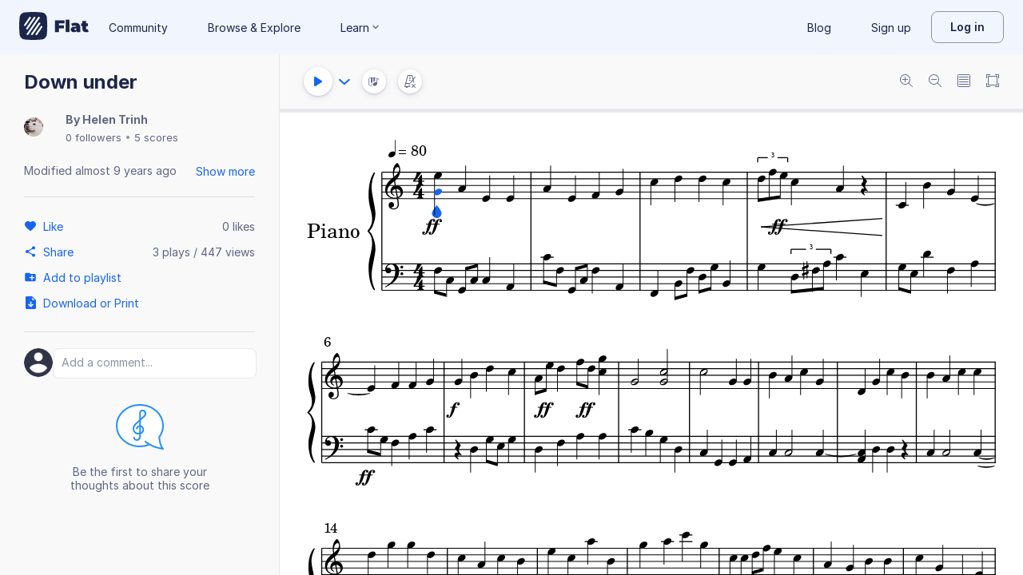

--- FILE ---
content_type: text/plain; charset=UTF-8
request_url: https://api-push.flat.io/socket.io/?access_token=undefined&EIO=4&transport=polling&t=du4eoyxm
body_size: 105
content:
0{"sid":"BkpiMgjCt50lSPMlAAT_","upgrades":["websocket"],"pingInterval":25000,"pingTimeout":20000,"maxPayload":1000000}